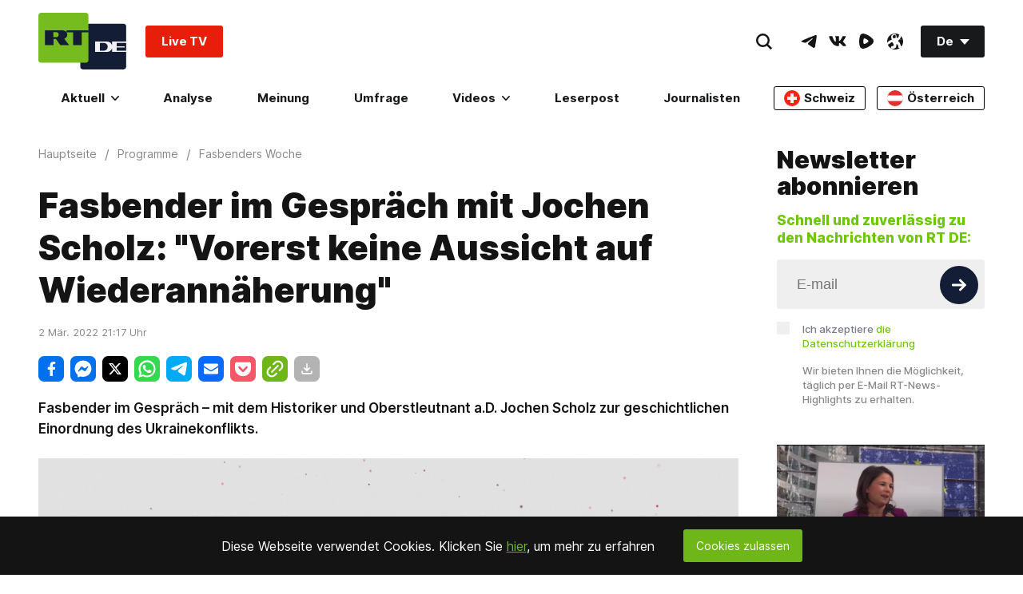

--- FILE ---
content_type: text/html; charset=utf-8
request_url: https://odysee.com/$/embed/Fasbender-im-Gespr%C3%A4ch-mit-Jochen-Scholz-Vorerst-keine-Aussicht-auf-Wiederann%C3%A4herung/dcc76aacc127ff69d8fef5d0481c3fc03ebe152e?r=D3wXaZmrjDhJKYBNHne2yFPuNwWgq1o3
body_size: 2283
content:
<!DOCTYPE html>
<html dir="ltr">
  <head>
    <meta charset="utf-8" />
    <meta name="viewport" content="width=device-width, initial-scale=1.0, maximum-scale=1.0, user-scalable=no" />
    <meta http-equiv="Pragma" content="no-cache" />
    <meta http-equiv="Cache-Control" content="no-cache, no-store, must-revalidate" />
    <meta http-equiv="Expires" content="0" />
    <meta name="viewport" content="width=device-width, initial-scale=1.0, maximum-scale=1.0, user-scalable=no">

    <link rel="preload" href="/public/font/v1/300.woff" as="font" type="font/woff" crossorigin />
    <link rel="preload" href="/public/font/v1/300i.woff" as="font" type="font/woff" crossorigin />
    <link rel="preload" href="/public/font/v1/400.woff" as="font" type="font/woff" crossorigin />
    <link rel="preload" href="/public/font/v1/400i.woff" as="font" type="font/woff" crossorigin />
    <link rel="preload" href="/public/font/v1/700.woff" as="font" type="font/woff" crossorigin />
    <link rel="preload" href="/public/font/v1/700i.woff" as="font" type="font/woff" crossorigin />    

    <!-- Global site tag (gtag.js) - Google Analytics -->
    <script async src="https://www.googletagmanager.com/gtag/js?id=G-BB8DNPB73F"></script>
    <script>
      window.dataLayer = window.dataLayer || [];
      function gtag() {
        dataLayer.push(arguments);
      }
      gtag('consent', 'default', {
        ad_storage: 'denied',
        analytics_storage: 'denied',
      });
      gtag('js', new Date());
      gtag('config', 'G-BB8DNPB73F');
    </script>
    
    <link rel="shortcut icon" href="/public/favicon_128.png" />

    <style>
      @font-face {
        font-family: 'Inter';
        font-style: normal;
        font-weight: 300;
        font-display: swap;
        src: url('/public/font/v1/300.woff') format('woff');
      }

      @font-face {
        font-family: 'Inter';
        font-style: italic;
        font-weight: 300;
        font-display: swap;
        src: url('/public/font/v1/300i.woff') format('woff');
      }

      @font-face {
        font-family: 'Inter';
        font-style: normal;
        font-weight: 400;
        font-display: swap;
        src: url('/public/font/v1/400.woff') format('woff');
      }

      @font-face {
        font-family: 'Inter';
        font-style: italic;
        font-weight: 400;
        font-display: swap;
        src: url('/public/font/v1/400i.woff') format('woff');
      }

      @font-face {
        font-family: 'Inter';
        font-style: normal;
        font-weight: 700;
        font-display: swap;
        src: url('/public/font/v1/700.woff') format('woff');
      }

      @font-face {
        font-family: 'Inter';
        font-style: italic;
        font-weight: 700;
        font-display: swap;
        src: url('/public/font/v1/700i.woff') format('woff');
      }
    </style>

    <link rel="icon" type="image/png" href="/public/favicon_128.png" /><meta charset="utf8"/><title>Fasbender im Gespräch mit Jochen Scholz: &quot;Vorerst keine Aussicht auf Wiederannäherung&quot;</title><meta name="description" content="Fasbender im Gespräch mit dem Historiker und Oberstleutnant a.D. Jochen Scholz zur geschichtlichen Einordnung des Ukrainekonflikts. Grund der derzeitigen Auseinandersetzung ist für Scholz die gescheit..."/><meta name="keywords" content="geopolitik,ukraine,russland,usa,krieg"/><meta name="theme-color" content="#ca004b"><meta property="og:description" content="Fasbender im Gespräch mit dem Historiker und Oberstleutnant a.D. Jochen Scholz zur geschichtlichen Einordnung des Ukrainekonflikts. Grund der derzeitigen Auseinandersetzung ist für Scholz die gescheit..."/><meta property="og:image" content="https://thumbnails.odycdn.com/card/s:1280:720/quality:85/plain/https://thumbs.odycdn.com/21c27c93670f6dbf5d4a1b760561f656.jpg"/><meta property="og:image:secure_url" content="https://thumbnails.odycdn.com/card/s:1280:720/quality:85/plain/https://thumbs.odycdn.com/21c27c93670f6dbf5d4a1b760561f656.jpg"/><meta property="og:image:width"  content="1280"/><meta property="og:image:height"  content="720"/><meta property="og:locale" content="en"/><meta property="og:site_name" content="Odysee"/><meta property="og:type" content="video.other"/><meta property="og:title" content="Fasbender im Gespräch mit Jochen Scholz: &quot;Vorerst keine Aussicht auf Wiederannäherung&quot;"/><meta property="og:url" content="https://odysee.com/@RTDE:e/Fasbender-im-Gespräch-mit-Jochen-Scholz-Vorerst-keine-Aussicht-auf-Wiederannäherung:d"/><link rel="canonical" content="https://odysee.com/@RTDE:e/Fasbender-im-Gespräch-mit-Jochen-Scholz-Vorerst-keine-Aussicht-auf-Wiederannäherung:d"/><link rel="alternate" type="application/json+oembed" href="https://odysee.com/$/oembed?url=https%3A%2F%2Fodysee.com%2F%40RTDE%3Ae%2FFasbender-im-Gespr%C3%A4ch-mit-Jochen-Scholz-Vorerst-keine-Aussicht-auf-Wiederann%C3%A4herung%3Ad&format=json" title="Fasbender im Gespräch mit Jochen Scholz: &quot;Vorerst keine Aussicht auf Wiederannäherung&quot;" /><link rel="alternate" type="text/xml+oembed" href="https://odysee.com/$/oembed?url=https%3A%2F%2Fodysee.com%2F%40RTDE%3Ae%2FFasbender-im-Gespr%C3%A4ch-mit-Jochen-Scholz-Vorerst-keine-Aussicht-auf-Wiederann%C3%A4herung%3Ad&format=xml" title="Fasbender im Gespräch mit Jochen Scholz: &quot;Vorerst keine Aussicht auf Wiederannäherung&quot;" /><meta property="og:video" content="https://odysee.com/%24/embed/%40RTDE%3Ae%2FFasbender-im-Gespr%C3%A4ch-mit-Jochen-Scholz-Vorerst-keine-Aussicht-auf-Wiederann%C3%A4herung%3Ad" /><meta property="og:video:secure_url" content="https://odysee.com/%24/embed/%40RTDE%3Ae%2FFasbender-im-Gespr%C3%A4ch-mit-Jochen-Scholz-Vorerst-keine-Aussicht-auf-Wiederann%C3%A4herung%3Ad" /><meta property="og:video:type" content="text/html" /><meta name="og:video:series" content="@RTDE"/><meta property="og:video:width" content="1280"/><meta property="og:video:height" content="720"/><meta property="og:video:release_date" content="2022-03-02T17:25:28.000Z"/><meta property="og:video:duration" content="1531"/><meta name="twitter:title" content="Fasbender im Gespräch mit Jochen Scholz: &quot;Vorerst keine Aussicht auf Wiederannäherung&quot;"/><meta name="twitter:image" content="https://thumbnails.odycdn.com/card/s:1280:720/quality:85/plain/https://thumbs.odycdn.com/21c27c93670f6dbf5d4a1b760561f656.jpg"/><meta name="twitter:player:image" content="https://thumbnails.odycdn.com/card/s:1280:720/quality:85/plain/https://thumbs.odycdn.com/21c27c93670f6dbf5d4a1b760561f656.jpg"/><meta name="twitter:site" content="@OdyseeTeam"/><meta name="twitter:url" content="https://odysee.com/@RTDE:e/Fasbender-im-Gespräch-mit-Jochen-Scholz-Vorerst-keine-Aussicht-auf-Wiederannäherung:d"/><meta name="twitter:card" content="player"/><meta name="twitter:player" content="https://odysee.com/%24/embed/%40RTDE%3Ae%2FFasbender-im-Gespr%C3%A4ch-mit-Jochen-Scholz-Vorerst-keine-Aussicht-auf-Wiederann%C3%A4herung%3Ad" /><meta name="twitter:player:width" content="1280"><meta name="twitter:player:height" content="720"><meta property="fb:app_id" content="1673146449633983" /><meta name="fc:miniapp" content='{"version":"1","imageUrl":"https://thumbnails.odycdn.com/card/s:1280:720/quality:85/plain/https://thumbs.odycdn.com/21c27c93670f6dbf5d4a1b760561f656.jpg","button":{"title":"Watch on Odysee","action":{"type":"launch_miniapp","name":"Odysee","url":"https://odysee.com/$/embed/@RTDE:e/Fasbender-im-Gespräch-mit-Jochen-Scholz-Vorerst-keine-Aussicht-auf-Wiederannäherung:d","splashImageUrl":"https://odysee.com/public/favicon_128.png","splashBackgroundColor":"#ffffff"}}}'/><meta name="fc:frame" content='{"version":"next","imageUrl":"https://thumbnails.odycdn.com/card/s:1280:720/quality:85/plain/https://thumbs.odycdn.com/21c27c93670f6dbf5d4a1b760561f656.jpg","button":{"title":"Watch on Odysee","action":{"type":"launch_frame","name":"Odysee","url":"https://odysee.com/$/embed/@RTDE:e/Fasbender-im-Gespräch-mit-Jochen-Scholz-Vorerst-keine-Aussicht-auf-Wiederannäherung:d","splashImageUrl":"https://odysee.com/public/favicon_128.png","splashBackgroundColor":"#ffffff"}}}'/><meta name="fc:frame:image" content="https://thumbnails.odycdn.com/card/s:1280:720/quality:85/plain/https://thumbs.odycdn.com/21c27c93670f6dbf5d4a1b760561f656.jpg"/><meta name="fc:frame:button:1" content="Watch on Odysee"/><meta name="fc:frame:button:1:action" content="link"/><meta name="fc:frame:button:1:target" content="https://odysee.com/$/embed/@RTDE:e/Fasbender-im-Gespräch-mit-Jochen-Scholz-Vorerst-keine-Aussicht-auf-Wiederannäherung:d"/><meta name="fc:frame:button:2" content="Next ▶"/><meta name="fc:frame:button:2:action" content="post"/><meta name="fc:frame:post_url" content="https://odysee.com/$/frame"/><script src="https://cdn.jsdelivr.net/npm/@farcaster/miniapp-sdk/dist/index.min.js"></script>
<script>
(function() {
  function signalReady() {
    try {
      var sdk = (window.miniapp && window.miniapp.sdk) || window.sdk || (window.frame && window.frame.sdk);
      if (sdk && sdk.actions && typeof sdk.actions.ready === 'function') {
        sdk.actions.ready();
      }
      return true;
    } catch (e) {
      return false;
    }
  }

  var attempts = 0;
  var maxAttempts = 50;
  var checkAndSignal = setInterval(function() {
    attempts++;
    if (signalReady()) {
      clearInterval(checkAndSignal);
    } else if (attempts >= maxAttempts) {
      clearInterval(checkAndSignal);
      try {
        if (window.parent && window.parent.postMessage) {
          window.parent.postMessage({ type: 'miniapp-ready-timeout' }, '*');
        }
      } catch (e) {}
    }
  }, 100);
})();
</script>
<script type="application/ld+json">
{
  "@context": "https://schema.org",
  "@type": "VideoObject",
  "name": "Fasbender im Gespräch mit Jochen Scholz: &quot;Vorerst keine Aussicht auf Wiederannäherung&quot;",
  "description": "Fasbender im Gespräch mit dem Historiker und Oberstleutnant a.D. Jochen Scholz zur geschichtlichen Einordnung des Ukrainekonflikts. Grund der derzeitigen Auseinandersetzung ist für Scholz die gescheit...",
  "thumbnailUrl": "https://thumbnails.odycdn.com/card/s:1280:720/quality:85/plain/https://thumbs.odycdn.com/21c27c93670f6dbf5d4a1b760561f656.jpg",
  "uploadDate": "2022-03-02T17:25:28.000Z",
  "duration": "PT25M31S",
  "url": "https://odysee.com/@RTDE:e/Fasbender-im-Gespräch-mit-Jochen-Scholz-Vorerst-keine-Aussicht-auf-Wiederannäherung:d",
  "contentUrl": "https://player.odycdn.com/api/v3/streams/free/Fasbender-im-Gespräch-mit-Jochen-Scholz-Vorerst-keine-Aussicht-auf-Wiederannäherung/dcc76aacc127ff69d8fef5d0481c3fc03ebe152e/b70f5d.mp4",
  "embedUrl": "https://odysee.com/%24/embed/%40RTDE%3Ae%2FFasbender-im-Gespr%C3%A4ch-mit-Jochen-Scholz-Vorerst-keine-Aussicht-auf-Wiederann%C3%A4herung%3Ad",
  "author": {
    "@type": "Person",
    "name": "RT DE",
    "url": "https://odysee.com/@RTDE:e"
  },
  "thumbnail": {
    "@type": "ImageObject",
    "url": "https://thumbnails.odycdn.com/card/s:1280:720/quality:85/plain/https://thumbs.odycdn.com/21c27c93670f6dbf5d4a1b760561f656.jpg"
  },
  "keywords": "geopolitik,ukraine,russland,usa,krieg",
  "width": 1280,
  "height": 720,
  "potentialAction": {
    "@type": "SeekToAction",
    "target": "https://odysee.com/@RTDE:e/Fasbender-im-Gespräch-mit-Jochen-Scholz-Vorerst-keine-Aussicht-auf-Wiederannäherung:d?t={seek_to_second_number}",
    "startOffset-input": "required name=seek_to_second_number"
  }
}
</script>

    

    <script src="/public/ui-202601191419.fada6d484e.js" defer></script>
  </head>

  <body>
    <div id="app"></div>
  </body>
</html>
